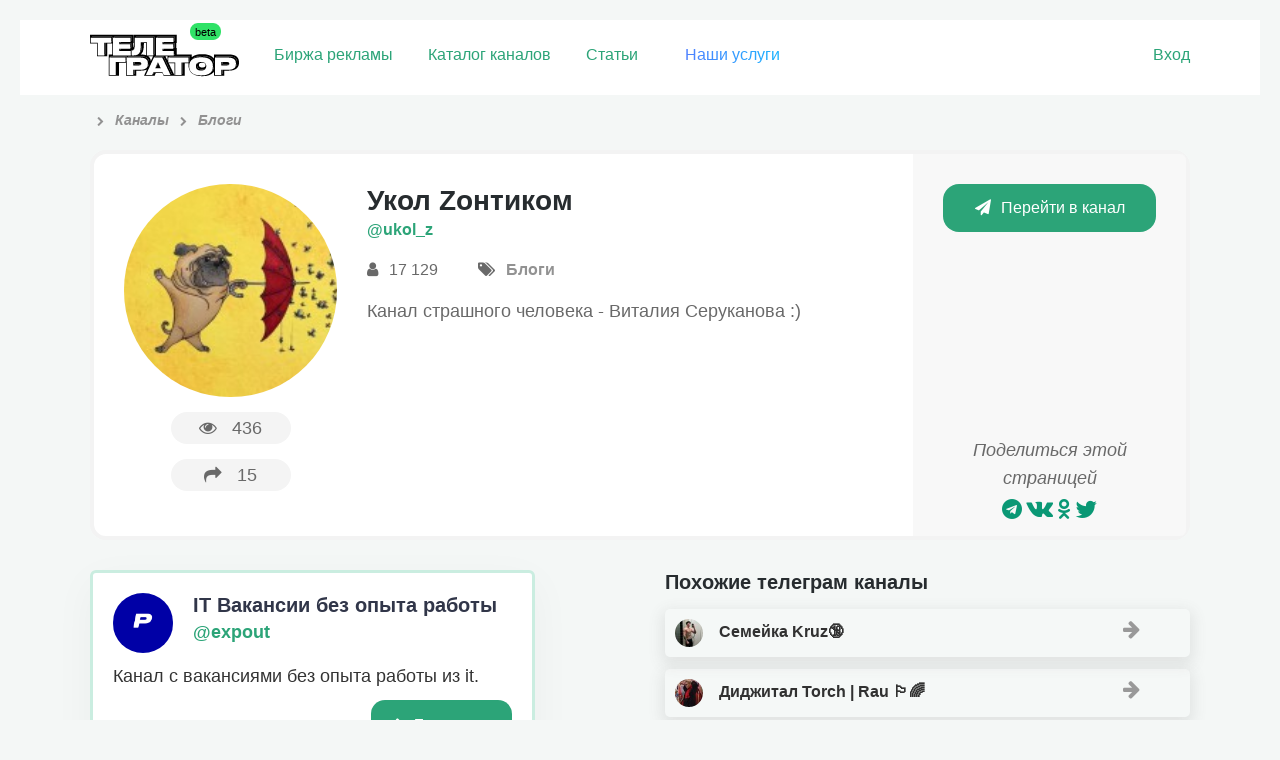

--- FILE ---
content_type: text/html; charset=UTF-8
request_url: https://telegrator.ru/channels/blogi/ukol_z/
body_size: 11214
content:
<!DOCTYPE html>
<html class="html inner_page">
<head>
	<meta http-equiv="Content-type" content="text/html; charset=UTF-8">
	<meta name="viewport" content="width=device-width, initial-scale=1">
	<meta name="format-detection" content="telephone=no" />
		<link rel="icon" href="https://telegrator.ru/wp-content/uploads/2022/10/Rectangle-24.png" type="image/png">
		<title>&quot;Укол Zонтиком&quot; телеграм канал – Ссылка и обзор тг канала  – TELEGRATOR</title>
			<meta name="description" content="Telegram канал &quot;Укол Zонтиком&quot; из категории &quot;Блоги&quot;. Отзывы о рекламе, статистика и официальная ссылка на тг канал Укол Zонтиком. Чтобы подписаться нажмите на кнопку.">
			<meta name='robots' content='max-image-preview:large' />
	<style>img:is([sizes="auto" i], [sizes^="auto," i]) { contain-intrinsic-size: 3000px 1500px }</style>
	<link rel='dns-prefetch' href='//maxcdn.bootstrapcdn.com' />
<link rel='stylesheet' id='wp-block-library-css' href='https://telegrator.ru/wp-includes/css/dist/block-library/style.css?ver=6.7.4' type='text/css' media='all' />
<style id='classic-theme-styles-inline-css' type='text/css'>
/**
 * These rules are needed for backwards compatibility.
 * They should match the button element rules in the base theme.json file.
 */
.wp-block-button__link {
	color: #ffffff;
	background-color: #32373c;
	border-radius: 9999px; /* 100% causes an oval, but any explicit but really high value retains the pill shape. */

	/* This needs a low specificity so it won't override the rules from the button element if defined in theme.json. */
	box-shadow: none;
	text-decoration: none;

	/* The extra 2px are added to size solids the same as the outline versions.*/
	padding: calc(0.667em + 2px) calc(1.333em + 2px);

	font-size: 1.125em;
}

.wp-block-file__button {
	background: #32373c;
	color: #ffffff;
	text-decoration: none;
}

</style>
<style id='global-styles-inline-css' type='text/css'>
:root{--wp--preset--aspect-ratio--square: 1;--wp--preset--aspect-ratio--4-3: 4/3;--wp--preset--aspect-ratio--3-4: 3/4;--wp--preset--aspect-ratio--3-2: 3/2;--wp--preset--aspect-ratio--2-3: 2/3;--wp--preset--aspect-ratio--16-9: 16/9;--wp--preset--aspect-ratio--9-16: 9/16;--wp--preset--color--black: #000000;--wp--preset--color--cyan-bluish-gray: #abb8c3;--wp--preset--color--white: #ffffff;--wp--preset--color--pale-pink: #f78da7;--wp--preset--color--vivid-red: #cf2e2e;--wp--preset--color--luminous-vivid-orange: #ff6900;--wp--preset--color--luminous-vivid-amber: #fcb900;--wp--preset--color--light-green-cyan: #7bdcb5;--wp--preset--color--vivid-green-cyan: #00d084;--wp--preset--color--pale-cyan-blue: #8ed1fc;--wp--preset--color--vivid-cyan-blue: #0693e3;--wp--preset--color--vivid-purple: #9b51e0;--wp--preset--gradient--vivid-cyan-blue-to-vivid-purple: linear-gradient(135deg,rgba(6,147,227,1) 0%,rgb(155,81,224) 100%);--wp--preset--gradient--light-green-cyan-to-vivid-green-cyan: linear-gradient(135deg,rgb(122,220,180) 0%,rgb(0,208,130) 100%);--wp--preset--gradient--luminous-vivid-amber-to-luminous-vivid-orange: linear-gradient(135deg,rgba(252,185,0,1) 0%,rgba(255,105,0,1) 100%);--wp--preset--gradient--luminous-vivid-orange-to-vivid-red: linear-gradient(135deg,rgba(255,105,0,1) 0%,rgb(207,46,46) 100%);--wp--preset--gradient--very-light-gray-to-cyan-bluish-gray: linear-gradient(135deg,rgb(238,238,238) 0%,rgb(169,184,195) 100%);--wp--preset--gradient--cool-to-warm-spectrum: linear-gradient(135deg,rgb(74,234,220) 0%,rgb(151,120,209) 20%,rgb(207,42,186) 40%,rgb(238,44,130) 60%,rgb(251,105,98) 80%,rgb(254,248,76) 100%);--wp--preset--gradient--blush-light-purple: linear-gradient(135deg,rgb(255,206,236) 0%,rgb(152,150,240) 100%);--wp--preset--gradient--blush-bordeaux: linear-gradient(135deg,rgb(254,205,165) 0%,rgb(254,45,45) 50%,rgb(107,0,62) 100%);--wp--preset--gradient--luminous-dusk: linear-gradient(135deg,rgb(255,203,112) 0%,rgb(199,81,192) 50%,rgb(65,88,208) 100%);--wp--preset--gradient--pale-ocean: linear-gradient(135deg,rgb(255,245,203) 0%,rgb(182,227,212) 50%,rgb(51,167,181) 100%);--wp--preset--gradient--electric-grass: linear-gradient(135deg,rgb(202,248,128) 0%,rgb(113,206,126) 100%);--wp--preset--gradient--midnight: linear-gradient(135deg,rgb(2,3,129) 0%,rgb(40,116,252) 100%);--wp--preset--font-size--small: 13px;--wp--preset--font-size--medium: 20px;--wp--preset--font-size--large: 36px;--wp--preset--font-size--x-large: 42px;--wp--preset--spacing--20: 0.44rem;--wp--preset--spacing--30: 0.67rem;--wp--preset--spacing--40: 1rem;--wp--preset--spacing--50: 1.5rem;--wp--preset--spacing--60: 2.25rem;--wp--preset--spacing--70: 3.38rem;--wp--preset--spacing--80: 5.06rem;--wp--preset--shadow--natural: 6px 6px 9px rgba(0, 0, 0, 0.2);--wp--preset--shadow--deep: 12px 12px 50px rgba(0, 0, 0, 0.4);--wp--preset--shadow--sharp: 6px 6px 0px rgba(0, 0, 0, 0.2);--wp--preset--shadow--outlined: 6px 6px 0px -3px rgba(255, 255, 255, 1), 6px 6px rgba(0, 0, 0, 1);--wp--preset--shadow--crisp: 6px 6px 0px rgba(0, 0, 0, 1);}:where(.is-layout-flex){gap: 0.5em;}:where(.is-layout-grid){gap: 0.5em;}body .is-layout-flex{display: flex;}.is-layout-flex{flex-wrap: wrap;align-items: center;}.is-layout-flex > :is(*, div){margin: 0;}body .is-layout-grid{display: grid;}.is-layout-grid > :is(*, div){margin: 0;}:where(.wp-block-columns.is-layout-flex){gap: 2em;}:where(.wp-block-columns.is-layout-grid){gap: 2em;}:where(.wp-block-post-template.is-layout-flex){gap: 1.25em;}:where(.wp-block-post-template.is-layout-grid){gap: 1.25em;}.has-black-color{color: var(--wp--preset--color--black) !important;}.has-cyan-bluish-gray-color{color: var(--wp--preset--color--cyan-bluish-gray) !important;}.has-white-color{color: var(--wp--preset--color--white) !important;}.has-pale-pink-color{color: var(--wp--preset--color--pale-pink) !important;}.has-vivid-red-color{color: var(--wp--preset--color--vivid-red) !important;}.has-luminous-vivid-orange-color{color: var(--wp--preset--color--luminous-vivid-orange) !important;}.has-luminous-vivid-amber-color{color: var(--wp--preset--color--luminous-vivid-amber) !important;}.has-light-green-cyan-color{color: var(--wp--preset--color--light-green-cyan) !important;}.has-vivid-green-cyan-color{color: var(--wp--preset--color--vivid-green-cyan) !important;}.has-pale-cyan-blue-color{color: var(--wp--preset--color--pale-cyan-blue) !important;}.has-vivid-cyan-blue-color{color: var(--wp--preset--color--vivid-cyan-blue) !important;}.has-vivid-purple-color{color: var(--wp--preset--color--vivid-purple) !important;}.has-black-background-color{background-color: var(--wp--preset--color--black) !important;}.has-cyan-bluish-gray-background-color{background-color: var(--wp--preset--color--cyan-bluish-gray) !important;}.has-white-background-color{background-color: var(--wp--preset--color--white) !important;}.has-pale-pink-background-color{background-color: var(--wp--preset--color--pale-pink) !important;}.has-vivid-red-background-color{background-color: var(--wp--preset--color--vivid-red) !important;}.has-luminous-vivid-orange-background-color{background-color: var(--wp--preset--color--luminous-vivid-orange) !important;}.has-luminous-vivid-amber-background-color{background-color: var(--wp--preset--color--luminous-vivid-amber) !important;}.has-light-green-cyan-background-color{background-color: var(--wp--preset--color--light-green-cyan) !important;}.has-vivid-green-cyan-background-color{background-color: var(--wp--preset--color--vivid-green-cyan) !important;}.has-pale-cyan-blue-background-color{background-color: var(--wp--preset--color--pale-cyan-blue) !important;}.has-vivid-cyan-blue-background-color{background-color: var(--wp--preset--color--vivid-cyan-blue) !important;}.has-vivid-purple-background-color{background-color: var(--wp--preset--color--vivid-purple) !important;}.has-black-border-color{border-color: var(--wp--preset--color--black) !important;}.has-cyan-bluish-gray-border-color{border-color: var(--wp--preset--color--cyan-bluish-gray) !important;}.has-white-border-color{border-color: var(--wp--preset--color--white) !important;}.has-pale-pink-border-color{border-color: var(--wp--preset--color--pale-pink) !important;}.has-vivid-red-border-color{border-color: var(--wp--preset--color--vivid-red) !important;}.has-luminous-vivid-orange-border-color{border-color: var(--wp--preset--color--luminous-vivid-orange) !important;}.has-luminous-vivid-amber-border-color{border-color: var(--wp--preset--color--luminous-vivid-amber) !important;}.has-light-green-cyan-border-color{border-color: var(--wp--preset--color--light-green-cyan) !important;}.has-vivid-green-cyan-border-color{border-color: var(--wp--preset--color--vivid-green-cyan) !important;}.has-pale-cyan-blue-border-color{border-color: var(--wp--preset--color--pale-cyan-blue) !important;}.has-vivid-cyan-blue-border-color{border-color: var(--wp--preset--color--vivid-cyan-blue) !important;}.has-vivid-purple-border-color{border-color: var(--wp--preset--color--vivid-purple) !important;}.has-vivid-cyan-blue-to-vivid-purple-gradient-background{background: var(--wp--preset--gradient--vivid-cyan-blue-to-vivid-purple) !important;}.has-light-green-cyan-to-vivid-green-cyan-gradient-background{background: var(--wp--preset--gradient--light-green-cyan-to-vivid-green-cyan) !important;}.has-luminous-vivid-amber-to-luminous-vivid-orange-gradient-background{background: var(--wp--preset--gradient--luminous-vivid-amber-to-luminous-vivid-orange) !important;}.has-luminous-vivid-orange-to-vivid-red-gradient-background{background: var(--wp--preset--gradient--luminous-vivid-orange-to-vivid-red) !important;}.has-very-light-gray-to-cyan-bluish-gray-gradient-background{background: var(--wp--preset--gradient--very-light-gray-to-cyan-bluish-gray) !important;}.has-cool-to-warm-spectrum-gradient-background{background: var(--wp--preset--gradient--cool-to-warm-spectrum) !important;}.has-blush-light-purple-gradient-background{background: var(--wp--preset--gradient--blush-light-purple) !important;}.has-blush-bordeaux-gradient-background{background: var(--wp--preset--gradient--blush-bordeaux) !important;}.has-luminous-dusk-gradient-background{background: var(--wp--preset--gradient--luminous-dusk) !important;}.has-pale-ocean-gradient-background{background: var(--wp--preset--gradient--pale-ocean) !important;}.has-electric-grass-gradient-background{background: var(--wp--preset--gradient--electric-grass) !important;}.has-midnight-gradient-background{background: var(--wp--preset--gradient--midnight) !important;}.has-small-font-size{font-size: var(--wp--preset--font-size--small) !important;}.has-medium-font-size{font-size: var(--wp--preset--font-size--medium) !important;}.has-large-font-size{font-size: var(--wp--preset--font-size--large) !important;}.has-x-large-font-size{font-size: var(--wp--preset--font-size--x-large) !important;}
:where(.wp-block-post-template.is-layout-flex){gap: 1.25em;}:where(.wp-block-post-template.is-layout-grid){gap: 1.25em;}
:where(.wp-block-columns.is-layout-flex){gap: 2em;}:where(.wp-block-columns.is-layout-grid){gap: 2em;}
:root :where(.wp-block-pullquote){font-size: 1.5em;line-height: 1.6;}
</style>
<link rel='stylesheet' id='contact-form-7-css' href='https://telegrator.ru/wp-content/plugins/contact-form-7/includes/css/styles.css?ver=6.1.3' type='text/css' media='all' />
<style id='contact-form-7-inline-css' type='text/css'>
.wpcf7 .wpcf7-recaptcha iframe {margin-bottom: 0;}.wpcf7 .wpcf7-recaptcha[data-align="center"] > div {margin: 0 auto;}.wpcf7 .wpcf7-recaptcha[data-align="right"] > div {margin: 0 0 0 auto;}
</style>
<link rel='stylesheet' id='toc-screen-css' href='https://telegrator.ru/wp-content/plugins/table-of-contents-plus/screen.min.css?ver=2411.1' type='text/css' media='all' />
<style id='toc-screen-inline-css' type='text/css'>
div#toc_container {background: #f6f7f6;border: 1px solid #ffffff;}div#toc_container ul li {font-size: 100%;}
</style>
<link rel='stylesheet' id='theme-style-css' href='https://telegrator.ru/wp-content/themes/telega/style.css?ver=1762832915' type='text/css' media='all' />
<style id='theme-style-inline-css' type='text/css'>
#tab_members:checked ~ #content-tab-members, #tab_posts:checked ~ #content-tab-posts, #tab_views:checked ~ #content-tab-views, #tab_coverage:checked ~ #content-tab-coverage, #tab_err:checked ~ #content-tab-err {display: block}
</style>
<link rel='stylesheet' id='fontawesome-css' href='https://maxcdn.bootstrapcdn.com/font-awesome/4.7.0/css/font-awesome.min.css' type='text/css' media='all' />
<link rel='stylesheet' id='wpdreams-asp-basic-css' href='https://telegrator.ru/wp-content/plugins/ajax-search-pro/css/style.basic.css?ver=5FXpHx' type='text/css' media='all' />
<link rel='stylesheet' id='wpdreams-asp-chosen-css' href='https://telegrator.ru/wp-content/plugins/ajax-search-pro/css/chosen/chosen.css?ver=5FXpHx' type='text/css' media='all' />
<link rel='stylesheet' id='wpdreams-ajaxsearchpro-instances-css' href='https://telegrator.ru/wp-content/uploads/asp_upload/style.instances.css?ver=5FXpHx' type='text/css' media='all' />
<script type="text/javascript" src="https://telegrator.ru/wp-includes/js/jquery/jquery.js?ver=3.7.1" id="jquery-core-js"></script>
<script type="text/javascript" src="https://telegrator.ru/wp-includes/js/jquery/jquery-migrate.js?ver=3.4.1" id="jquery-migrate-js"></script>
<script type="text/javascript" src="https://telegrator.ru/wp-content/themes/telega/js/plugins.js?ver=1561760913" id="theme-plugins-js"></script>
<script type="text/javascript" id="theme-scripts-js-extra">
/* <![CDATA[ */
var update_visits = {"url":"https:\/\/telegrator.ru\/wp-admin\/admin-ajax.php"};
var get_chart = {"url":"https:\/\/telegrator.ru\/wp-admin\/admin-ajax.php"};
var get_channels_compare_list = {"url":"https:\/\/telegrator.ru\/wp-admin\/admin-ajax.php"};
/* ]]> */
</script>
<script type="text/javascript" src="https://telegrator.ru/wp-content/themes/telega/js/scripts.js?ver=1739098488" id="theme-scripts-js"></script>
<script type="text/javascript" src="https://telegrator.ru/wp-content/themes/telega/js/scripts-user.js?ver=1671809578" id="scripts-user-js"></script>
<link rel="https://api.w.org/" href="https://telegrator.ru/wp-json/" /><link rel="canonical" href="https://telegrator.ru/channels/blogi/ukol_z/" />
<!-- Markup (JSON-LD) structured in schema.org ver.4.8.1 START -->
<script type="application/ld+json">
{
    "@context": "https://schema.org",
    "@type": "BreadcrumbList",
    "itemListElement": [
        {
            "@type": "ListItem",
            "position": 1,
            "item": {
                "@id": "https://telegrator.ru",
                "name": "Телегратор"
            }
        },
        {
            "@type": "ListItem",
            "position": 2,
            "item": {
                "@id": "https://telegrator.ru/channels/",
                "name": "Каналы"
            }
        },
        {
            "@type": "ListItem",
            "position": 3,
            "item": {
                "@id": "https://telegrator.ru/channels/blogi/",
                "name": "Блоги"
            }
        },
        {
            "@type": "ListItem",
            "position": 4,
            "item": {
                "@id": "https://telegrator.ru/channels/blogi/ukol_z/",
                "name": "Укол Zонтиком"
            }
        }
    ]
}
</script>
<!-- Markup (JSON-LD) structured in schema.org END -->
                <link href='//fonts.googleapis.com/css?family=Open+Sans:300|Open+Sans:400|Open+Sans:700' rel='stylesheet' type='text/css'>
                                <link href='//fonts.googleapis.com/css?family=Lato:300|Lato:400|Lato:700' rel='stylesheet' type='text/css'>
                            <style type="text/css">
                <!--
                @font-face {
                    font-family: 'asppsicons2';
                    src: url('https://telegrator.ru/wp-content/plugins/ajax-search-pro/css/fonts/icons/icons2.eot');
                    src: url('https://telegrator.ru/wp-content/plugins/ajax-search-pro/css/fonts/icons/icons2.eot?#iefix') format('embedded-opentype'),
                    url('https://telegrator.ru/wp-content/plugins/ajax-search-pro/css/fonts/icons/icons2.woff2') format('woff2'),
                    url('https://telegrator.ru/wp-content/plugins/ajax-search-pro/css/fonts/icons/icons2.woff') format('woff'),
                    url('https://telegrator.ru/wp-content/plugins/ajax-search-pro/css/fonts/icons/icons2.ttf') format('truetype'),
                    url('https://telegrator.ru/wp-content/plugins/ajax-search-pro/css/fonts/icons/icons2.svg#icons') format('svg');
                    font-weight: normal;
                    font-style: normal;
                }
                .asp_m{height: 0;}                -->
            </style>
                        <script type="text/javascript">
                if ( typeof _ASP !== "undefined" && _ASP !== null && typeof _ASP.initialize !== "undefined" )
                    _ASP.initialize();
            </script>
            		<style type="text/css" id="wp-custom-css">
			#toc_container {
    background: #f9f9f9;
    /* border: 1px solid #aaa; */
    padding: 15px 48px;
    margin-bottom: 1em;
    /* width: 106%; */
        display: block;
    font-size: 95%;
    margin: 0px -25px 26px -25px;
    /* margin-right: -24px; */
}




.select-prod {
  
    padding: 0px 17px !important;
    border-radius: 67px;
    line-height: 34px;
    display: -webkit-inline-box;
    color: #ff9b00;
}
.select-prod:hover {
    transition: 0.3s;
    color: #ffffff !important;
    background: #4eb58f;
    transform: translate3d(0px, -2px, 0px);
    box-shadow: 0 6px 15px 1px rgba(80, 80, 80, 0.18) !important;
	}

.ya-share2__container_size_m .ya-share2__counter {
    font-size: 18px;
    line-height: 24px;
    padding: 0 8px;
    color: #0a9875;
}

.ya-share2 .ya-share2__icon {
    color: #0a9875;
}


.shared
{    
    display: flex;
    justify-content: space-between;
    background: #daefed;
    padding: 20px 80px 10px;
    color: #53a792;
    font-weight: 900;
    font-size: 18px;
}		</style>
			<link rel="manifest" href="/manifest.json">
	<!-- Yandex.Metrika counter --> <script type="text/javascript" > (function(m,e,t,r,i,k,a){m[i]=m[i]||function(){(m[i].a=m[i].a||[]).push(arguments)}; m[i].l=1*new Date();k=e.createElement(t),a=e.getElementsByTagName(t)[0],k.async=1,k.src=r,a.parentNode.insertBefore(k,a)}) (window, document, "script", "https://mc.yandex.ru/metrika/tag.js", "ym"); ym(48149771, "init", { clickmap:true, trackLinks:true, accurateTrackBounce:true, webvisor:true }); </script> <noscript><div><img src="https://mc.yandex.ru/watch/48149771" style="position:absolute; left:-9999px;" alt="" /></div></noscript> <!-- /Yandex.Metrika counter -->
	<meta name="yandex-verification" content="c03f0d36ef370db6" />
<meta name="google-site-verification" content="DFaFglvyjcDAeAMLu4mRFn0lHkhtKwvnZL4pe4C43H8" />
	<!-- Yandex.RTB -->
<script>window.yaContextCb=window.yaContextCb||[]</script>
<script src="https://yandex.ru/ads/system/context.js" async></script>
</head>
<body class="channel-template-default single single-channel postid-1335">
	<header>
		<div class="header_top">
			<div class="row_mobile row">
				<div class="pull_left header_logo">
					<a class="logo" href="/" data-wpel-link="internal"><img src="https://telegrator.ru/wp-content/uploads/2022/12/Group-51.svg" alt="logo"></a>
				</div>
				<div class="pull_left header_nav">
					<nav class="main">
						<ul id="menu-verhnee-menyu" class=""><li id="menu-item-36372" class="gomodal menu-item menu-item-type-custom menu-item-object-custom menu-item-36372"><a href="/channels-stock/" data-wpel-link="internal">Биржа рекламы</a></li>
<li id="menu-item-31" class="menu-item menu-item-type-post_type_archive menu-item-object-channel menu-item-31"><a href="https://telegrator.ru/channels/" data-wpel-link="internal">Каталог каналов</a></li>
<li id="menu-item-302" class="menu-item menu-item-type-post_type_archive menu-item-object-article menu-item-302"><a href="https://telegrator.ru/articles/" data-wpel-link="internal">Статьи</a></li>
<li id="menu-item-1099" class="raketa menu-item menu-item-type-post_type menu-item-object-page menu-item-1099"><a href="https://telegrator.ru/uslugi/" data-wpel-link="internal">Наши услуги</a></li>
</ul>					</nav>
				</div>

								<div class="pull_right header_user">
											<span class="header_user_links">
							<a href="#" class=" open_login_form">Вход</a>
						</span>
									</div>
			</div>
		</div>
				
	
	</header>
<section class="content channel_content pt_10">
	<div class="row">

					
				
				<div class="breadcrumbs" itemscope itemtype="http://schema.org/BreadcrumbList"><span itemprop="itemListElement" itemscope itemtype="http://schema.org/ListItem"><a href="https://telegrator.ru" itemprop="item" data-wpel-link="internal"><span itemprop="name"></span></a></span><span class="kb_sep"> <i class="fa fa-chevron-right" aria-hidden="true"></i> </span>
<span itemprop="itemListElement" itemscope itemtype="http://schema.org/ListItem"><a href="https://telegrator.ru/channels/" itemprop="item" data-wpel-link="internal"><span itemprop="name">Каналы</span></a></span><span class="kb_sep"> <i class="fa fa-chevron-right" aria-hidden="true"></i> </span>
<span itemprop="itemListElement" itemscope itemtype="http://schema.org/ListItem"><a href="https://telegrator.ru/channels/blogi/" itemprop="item" data-wpel-link="internal"><span itemprop="name">Блоги</span></a></span></div> 

				<div class="row channel_main  mb_30">
					<div class="span3 span4_t span12_sm channel_main_left center">
						<img src="https://telegrator.ru/wp-content/uploads/2018/11/chat_avatar-6.jpg" alt="" width="150" height="150" loading="lazy" decoding="async" class="aligncenter" srcset="https://telegrator.ru/wp-content/cache/thumb/69/3424363156fc669_150x0.jpg">						<p class="channel_counters">
							<span>
								<span class="popup_on_hover right_center left_arr"><i class="fa fa-eye" aria-hidden="true"></i>436<small>Просмотры</small></span>
							</span>
							<span>
																<span class="popup_on_hover right_center left_arr"><i class="fa fa-share" aria-hidden="true"></i><span class="channel_visits">15</span><small>Переходы</small></span>
							</span>
						</p>
					</div>
					<div class="span6 span8_t span12_sm channel_main_center">
						<h1>Укол Zонтиком</h1>
						<p class="channel_username"><a href="https://t.me/ukol_z" rel="nofollow external noopener noreferrer" target="_blank" data-wpel-link="external">@ukol_z</a></p>
												<p class="channel_adds">
							<span class="popup_on_hover center_top bott_arr"><i class="fa fa-user" aria-hidden="true"></i> 17 129<small>Подписчики</small></span>
							<span class="popup_on_hover center_top bott_arr"><i class="fa fa-tags" aria-hidden="true"></i> <a href="https://telegrator.ru/channels/blogi/" data-wpel-link="internal">Блоги</a><small>Категория</small></span>
						</p>
						<p><p>Канал страшного человека - Виталия Серуканова :)</p>
</p>
					</div>
					<div class="span3 span12_t channel_main_right center">
						<p>
							<a href="https://t.me/ukol_z" class="button channel__button" data-channel-id="1335" rel="nofollow external noopener noreferrer" target="_blank" data-wpel-link="external"><i class="fa fa-paper-plane" aria-hidden="true"></i>Перейти в канал</a>
						</p>
												<div class="channel_share">
							<p>Поделиться этой страницей</p>
							<script src="//yastatic.net/es5-shims/0.0.2/es5-shims.min.js"></script>
							<script src="//yastatic.net/share2/share.js"></script>
							<div class="ya-share2" data-services="telegram,vkontakte,facebook,odnoklassniki,gplus,twitter"></div>
						</div>
					</div>
				</div>
								<div class="row">
					<div class="span6 span12_t">	<div class="ads-channels">
							<div class="ads-channel ">
						<div class="ads-head">
							<div class="ads-img">
								<img src="https://telegrator.ru/wp-content/uploads/2022/03/Resurs-15holder.png" alt="">
							</div>
							<div style="line-height:30px;">
								<h3>IT Вакансии без опыта работы</h3>
																	<p><a href="https://t.me/+Tudo33mX0PllODMy" data-wpel-link="external" rel="nofollow external noopener noreferrer">@expout</a></p>
															</div>
							
						</div>
						<div class="ads-description">Канал с вакансиями без опыта работы из it. </div> 
														<div class="ads-subscribe">
									<a href="https://t.me/+Tudo33mX0PllODMy" class="ads__button  button"><i
											class="fa fa-solid fa-arrow-right" aria-hidden="true"></i>Посмотреть</a>
								</div>
												</div>
									<div class="ads-channel ">
						<div class="ads-head">
							<div class="ads-img">
								<img src="https://telegrator.ru/wp-content/uploads/2019/04/photo_2019-04-17_11-05-43.jpg" alt="">
							</div>
							<div style="line-height:30px;">
								<h3>100 000 Шопоголиков</h3>
																	<p><a href="https://t.me/+18V1BrVFQ7AyNGJi" data-wpel-link="external" rel="nofollow external noopener noreferrer">@LOWCS</a></p>
															</div>
							
						</div>
						<div class="ads-description">Читают этот канал. </div> 
														<div class="ads-subscribe">
									<a href="https://t.me/+18V1BrVFQ7AyNGJi" class="ads__button  button"><i
											class="fa fa-solid fa-arrow-right" aria-hidden="true"></i>Посмотреть</a>
								</div>
												</div>
									<div class="ads-channel ">
						<div class="ads-head">
							<div class="ads-img">
								<img src="https://telegrator.ru/wp-content/uploads/2023/02/2023-02-14-11.36.02.jpg" alt="">
							</div>
							<div style="line-height:30px;">
								<h3>Добрые новости – Makes Your Day</h3>
																	<p><a href="https://t.me/+HwgoMYXV3QZlODhi" data-wpel-link="external" rel="nofollow external noopener noreferrer">@makes_your_day_news</a></p>
															</div>
							
						</div>
						<div class="ads-description">Первый телеграм канал с добрыми новостями. Что бы вы не полетели кукухой.</div> 
														<div class="ads-subscribe">
									<a href="https://t.me/+HwgoMYXV3QZlODhi" class="ads__button  button"><i
											class="fa fa-solid fa-arrow-right" aria-hidden="true"></i>Посмотреть</a>
								</div>
												</div>
									<div class="ads-channel ">
						<div class="ads-head">
							<div class="ads-img">
								<img src="https://telegrator.ru/wp-content/uploads/2023/10/Group-157.png" alt="">
							</div>
							<div style="line-height:30px;">
								<h3>айтишка.</h3>
																	<p><a href="https://t.me/+ZRa4lnpmFHM3NzY0" data-wpel-link="external" rel="nofollow external noopener noreferrer">@love_it_hate</a></p>
															</div>
							
						</div>
						<div class="ads-description">Про нейросети. Простым языком.</div> 
														<div class="ads-subscribe">
									<a href="https://t.me/+ZRa4lnpmFHM3NzY0" class="ads__button  button"><i
											class="fa fa-solid fa-arrow-right" aria-hidden="true"></i>Посмотреть</a>
								</div>
												</div>
									<div class="ads-channel ">
						<div class="ads-head">
							<div class="ads-img">
								<img src="https://telegrator.ru/wp-content/uploads/2024/11/2024-11-06-16.07.35.jpg" alt="">
							</div>
							<div style="line-height:30px;">
								<h3>ИнстаМеста России 🎒 Тур блог </h3>
																	<p><a href="https://t.me/+rii4t9cNTdc3ZmRi" data-wpel-link="external" rel="nofollow external noopener noreferrer">@efimova_travel</a></p>
															</div>
							
						</div>
						<div class="ads-description">Про лучшие неизвестные места в России. Авторский трэвел блог.</div> 
														<div class="ads-subscribe">
									<a href="https://t.me/+rii4t9cNTdc3ZmRi" class="ads__button  button"><i
											class="fa fa-solid fa-arrow-right" aria-hidden="true"></i>Посмотреть</a>
								</div>
												</div>
									<div class="ads-channel ">
						<div class="ads-head">
							<div class="ads-img">
								<img src="https://telegrator.ru/wp-content/uploads/2025/04/0.png" alt="">
							</div>
							<div style="line-height:30px;">
								<h3>STARS Бесплатно</h3>
																	<p><a href="https://t.me/starsobot_bot" data-wpel-link="external" rel="nofollow external noopener noreferrer">@starsobot </a></p>
															</div>
							
						</div>
						<div class="ads-description">Бот с самыми дешевыми Telegram stars. Дешевле рынка. Покупка с карт. </div> 
														<div class="ads-subscribe">
									<a href="https://t.me/starsobot_bot" class="ads__button  button"><i
											class="fa fa-solid fa-arrow-right" aria-hidden="true"></i>Посмотреть</a>
								</div>
												</div>
					</div>
</div>
					<div class="span6 span12_t"><div class="single-channels-related">
	<h2>Похожие телеграм каналы</h2>
			<div class="related-channels">
							
				<div class="related-channel-item">
					<a href="https://telegrator.ru/channels/blogi/semeykakruz/" data-wpel-link="internal">
						<img src="https://telegrator.ru/wp-content/uploads/2021/03/chat_avatar-99.jpg" alt="" width="40" height="40" loading="lazy" decoding="async" class="aligncenter" srcset="https://telegrator.ru/wp-content/cache/thumb/4c/ae11dfeb348fe4c_40x0.jpg">						Семейка Kruz🔞						<i class="fa fa-arrow-right"></i>
					</a>

				</div>
							
				<div class="related-channel-item">
					<a href="https://telegrator.ru/channels/blogi/rausays/" data-wpel-link="internal">
						<img src="https://telegrator.ru/wp-content/uploads/2020/03/chat_avatar-63.jpg" alt="" width="40" height="40" loading="lazy" decoding="async" class="aligncenter" srcset="https://telegrator.ru/wp-content/cache/thumb/c7/77a546fd90648c7_40x0.jpg">						Диджитал Torch | Rau 🏳️‍🌈						<i class="fa fa-arrow-right"></i>
					</a>

				</div>
							
				<div class="related-channel-item">
					<a href="https://telegrator.ru/channels/blogi/svoyopyt/" data-wpel-link="internal">
						<img src="https://telegrator.ru/wp-content/uploads/2019/01/chat_avatar-170.jpg" alt="" width="40" height="40" loading="lazy" decoding="async" class="aligncenter" srcset="https://telegrator.ru/wp-content/cache/thumb/42/c97d3b6eca87442_40x0.jpg">						На собственном опыте						<i class="fa fa-arrow-right"></i>
					</a>

				</div>
							
				<div class="related-channel-item">
					<a href="https://telegrator.ru/channels/blogi/worldneww/" data-wpel-link="internal">
						<img src="https://telegrator.ru/wp-content/uploads/2019/11/chat_avatar-267.jpg" alt="" width="40" height="40" loading="lazy" decoding="async" class="aligncenter" srcset="https://telegrator.ru/wp-content/cache/thumb/44/af65feeedaef244_40x0.jpg">						Мировые новости						<i class="fa fa-arrow-right"></i>
					</a>

				</div>
			
					</div>
		</div>

</div>
				</div>

				<div class="row channel_extra">
					<div class="span5 span12_t channel_advertising">
						<h2>Реклама на канале</h2>
													<div class="no_advertising br_6">
								<i class="fa fa-frown-o" aria-hidden="true"></i> Не продается
							</div>
												<div class="channel_facts">
							<p>На телеграторе с <span class="green">08.11.2018</span></p>
						</div>
					</div>
					<div class="span7 span12_t channel_statistics">
						<h2>Общая статистика </h2>
						<div class="statistics_blocks box_shadow_2p br_6 row">
							<!--<a href="#" class="get_chart span3 span6_t" data-post-id="" data-metric="members" data-period="today">
								<span>
																	</span>
								<small>Кол-во подписчиков</small>
							</a>-->
							<a href="#" class="get_chart span3 span6_t" data-post-id="1335" data-metric="posts" data-period="week">
								<span>

									0								</span>
								<small>В среднем публикаций в сутки</small>
							</a>
							<a href="#" class="get_chart span3 span6_t" data-post-id="1335" data-metric="views" data-period="week">
								<span>
									0								</span>
								<small>Просмотров на публикацию</small>
							</a>


							<!--<a href="#" class="get_chart span3 span6_t" data-post-id="" data-metric="coverage" data-period="week">
								<span>
																	</span>
								<small>Просмотров на все посты</small>
							</a>-->
							<a href="#" class="get_chart span3 span6_t" data-post-id="1335" data-metric="err" data-period="week">
								<span>
									0%

								</span>
								<small>Вовлеченности аудитории</small>
							</a>
																						<div class="span3 span6_t">
									<span>
										2737									</span>
									<small>Возраст канала, дней</small>
								</div>
													</div>

						<div class="row channel_stat_tabs hidden_m mt_30">
														<!--
							<div class="tabs">
																	<input id="tab_members" type="radio" name="tabs" checked>
									<label for="tab_members" title="Подписчики">Подписчики</label>
																	<input id="tab_posts" type="radio" name="tabs">
									<label for="tab_posts" title="Публикации">Публикации</label>
																	<input id="tab_views" type="radio" name="tabs">
									<label for="tab_views" title="Просмотры">Просмотры</label>
																	<input id="tab_coverage" type="radio" name="tabs">
									<label for="tab_coverage" title="Охват">Охват</label>
																	<input id="tab_err" type="radio" name="tabs">
									<label for="tab_err" title="ERR">ERR</label>
																*/
									<div class="tab_content" id="content-tab-members"></div>
								*/
									<div class="tab_content" id="content-tab-posts"></div>
								*/
									<div class="tab_content" id="content-tab-views"></div>
								*/
									<div class="tab_content" id="content-tab-coverage"></div>
								*/
									<div class="tab_content" id="content-tab-err"></div>
															</div>
                          -->
						</div>

					</div>
				</div>

					
	</div>
</section>

	<footer>
		<div class="row footer_top">
			<div class="footer__contacts">
			<div class="span6 span12_sm"> По вопросам сотрудничества - <a href="https://t.me/ga_rant" rel="nofollow external noopener noreferrer" target="_blank" data-wpel-link="external">t.me/Ga_Rant</a> </div>
			<div class="span6 span12_sm">По всем остальным вопросам - <a href="mailto:ads@telegrator.ru" rel="nofollow" target="_blank">ads@telegrator.ru</a>
			<div>Настоящий ресурс может содержать материалы 18+</div>
			</div>	
				</div>
				
				
			
			</div>
			</div>
			
		</div>
		<div class="row footer_bottom">
			
			
		
			<nav class="footer">
					
				<div class="footer__submenu">
					<ul>
						<li><a href="/jobs" data-wpel-link="internal">Вакансии</a></li>
						<li><a href="/about" data-wpel-link="internal">О проекте</a></li>
					</ul>
				</div>	
				<ul id="menu-verhnee-menyu-1" class=""><li class="gomodal menu-item menu-item-type-custom menu-item-object-custom menu-item-36372"><a href="/channels-stock/" data-wpel-link="internal">Биржа рекламы</a></li>
<li class="menu-item menu-item-type-post_type_archive menu-item-object-channel menu-item-31"><a href="https://telegrator.ru/channels/" data-wpel-link="internal">Каталог каналов</a></li>
<li class="menu-item menu-item-type-post_type_archive menu-item-object-article menu-item-302"><a href="https://telegrator.ru/articles/" data-wpel-link="internal">Статьи</a></li>
<li class="raketa menu-item menu-item-type-post_type menu-item-object-page menu-item-1099"><a href="https://telegrator.ru/uslugi/" data-wpel-link="internal">Наши услуги</a></li>
</ul>				
			</nav>
			<div class="footer__copyright  ">© 2016 - 2026 Telegrator.ru – All Rights Reserved</div>
		</div>
	</footer>
	
	<ul id="menu-verhnee-menyu-2" class="mobile_nav "><li class="mobile_nav_user"><a href="#" class="open_login_form">Вход/Регистрация</a></li><li class="gomodal menu-item menu-item-type-custom menu-item-object-custom menu-item-36372"><a href="/channels-stock/" data-wpel-link="internal">Биржа рекламы</a></li>
<li class="menu-item menu-item-type-post_type_archive menu-item-object-channel menu-item-31"><a href="https://telegrator.ru/channels/" data-wpel-link="internal">Каталог каналов</a></li>
<li class="menu-item menu-item-type-post_type_archive menu-item-object-article menu-item-302"><a href="https://telegrator.ru/articles/" data-wpel-link="internal">Статьи</a></li>
<li class="raketa menu-item menu-item-type-post_type menu-item-object-page menu-item-1099"><a href="https://telegrator.ru/uslugi/" data-wpel-link="internal">Наши услуги</a></li>
</ul>		<div class="modal fade" id="modal-chart" aria-hidden="true" style="display: none;">
		<div class="modal-dialog">
			<button type="button" class="close" data-dismiss="modal"></button>
			<div class="modal-content"></div>
		</div>
	</div>
				<div class="modal fade" id="modal-login" aria-hidden="true" style="display: none;">
				<div class="modal-dialog">
					<button type="button" class="close" data-dismiss="modal"></button>
					<div class="modal-login-side">Авторизация</div>
					<div class="modal-content">
							<div class="form_login_wrap">
		<div class="form_login"></div>
		<script async src="https://telegram.org/js/telegram-widget.js?19" data-telegram-login="tgratorbot" data-size="large" data-onauth="onTelegramAuth(user)" data-request-access="write"></script>
		<div class="responce_wrap"></div>
	</div>
						</div>
				</div>
			</div>
		            <div class='asp_hidden_data' id="asp_hidden_data" style="display: none !important;">
                <svg style="position:absolute" height="0" width="0">
                    <filter id="aspblur">
                        <feGaussianBlur in="SourceGraphic" stdDeviation="4"/>
                    </filter>
                </svg>
                <svg style="position:absolute" height="0" width="0">
                    <filter id="no_aspblur"></filter>
                </svg>
            </div>
        <style id='core-block-supports-inline-css' type='text/css'>
/**
 * Core styles: block-supports
 */

</style>
<script type="text/javascript" src="https://telegrator.ru/wp-includes/js/dist/hooks.js?ver=5b4ec27a7b82f601224a" id="wp-hooks-js"></script>
<script type="text/javascript" src="https://telegrator.ru/wp-includes/js/dist/i18n.js?ver=2aff907006e2aa00e26e" id="wp-i18n-js"></script>
<script type="text/javascript" id="wp-i18n-js-after">
/* <![CDATA[ */
wp.i18n.setLocaleData( { 'text direction\u0004ltr': [ 'ltr' ] } );
/* ]]> */
</script>
<script type="text/javascript" src="https://telegrator.ru/wp-content/plugins/contact-form-7/includes/swv/js/index.js?ver=6.1.3" id="swv-js"></script>
<script type="text/javascript" id="contact-form-7-js-translations">
/* <![CDATA[ */
( function( domain, translations ) {
	var localeData = translations.locale_data[ domain ] || translations.locale_data.messages;
	localeData[""].domain = domain;
	wp.i18n.setLocaleData( localeData, domain );
} )( "contact-form-7", {"translation-revision-date":"2025-09-30 08:46:06+0000","generator":"GlotPress\/4.0.3","domain":"messages","locale_data":{"messages":{"":{"domain":"messages","plural-forms":"nplurals=3; plural=(n % 10 == 1 && n % 100 != 11) ? 0 : ((n % 10 >= 2 && n % 10 <= 4 && (n % 100 < 12 || n % 100 > 14)) ? 1 : 2);","lang":"ru"},"This contact form is placed in the wrong place.":["\u042d\u0442\u0430 \u043a\u043e\u043d\u0442\u0430\u043a\u0442\u043d\u0430\u044f \u0444\u043e\u0440\u043c\u0430 \u0440\u0430\u0437\u043c\u0435\u0449\u0435\u043d\u0430 \u0432 \u043d\u0435\u043f\u0440\u0430\u0432\u0438\u043b\u044c\u043d\u043e\u043c \u043c\u0435\u0441\u0442\u0435."],"Error:":["\u041e\u0448\u0438\u0431\u043a\u0430:"]}},"comment":{"reference":"includes\/js\/index.js"}} );
/* ]]> */
</script>
<script type="text/javascript" id="contact-form-7-js-before">
/* <![CDATA[ */
var wpcf7 = {
    "api": {
        "root": "https:\/\/telegrator.ru\/wp-json\/",
        "namespace": "contact-form-7\/v1"
    }
};
/* ]]> */
</script>
<script type="text/javascript" src="https://telegrator.ru/wp-content/plugins/contact-form-7/includes/js/index.js?ver=6.1.3" id="contact-form-7-js"></script>
<script type="text/javascript" id="toc-front-js-extra">
/* <![CDATA[ */
var tocplus = {"smooth_scroll":"1","visibility_show":"\u041f\u043e\u043a\u0430\u0437\u0430\u0442\u044c","visibility_hide":"\u0421\u043f\u0440\u044f\u0442\u0430\u0442\u044c","visibility_hide_by_default":"1","width":"Auto"};
/* ]]> */
</script>
<script type="text/javascript" src="https://telegrator.ru/wp-content/plugins/table-of-contents-plus/front.min.js?ver=2411.1" id="toc-front-js"></script>
<script type="text/javascript" src="https://telegrator.ru/wp-content/plugins/ajax-search-pro/js/nomin/photostack.js?ver=5FXpHx" id="wd-asp-photostack-js"></script>
<script type="text/javascript" src="https://telegrator.ru/wp-content/plugins/ajax-search-pro/js/min/chosen.jquery.min.js?ver=5FXpHx" id="wd-asp-chosen-js"></script>
<script type="text/javascript" id="wd-asp-ajaxsearchpro-js-extra">
/* <![CDATA[ */
var ASP = {"ajaxurl":"https:\/\/telegrator.ru\/wp-admin\/admin-ajax.php","backend_ajaxurl":"https:\/\/telegrator.ru\/wp-admin\/admin-ajax.php","js_scope":"jQuery","asp_url":"https:\/\/telegrator.ru\/wp-content\/plugins\/ajax-search-pro\/","upload_url":"https:\/\/telegrator.ru\/wp-content\/uploads\/asp_upload\/","detect_ajax":"0","media_query":"5FXpHx","version":"4991","scrollbar":"1","css_loaded":"1","js_retain_popstate":"0","fix_duplicates":"1"};
/* ]]> */
</script>
<script type="text/javascript" src="https://telegrator.ru/wp-content/plugins/ajax-search-pro/js/min/jquery.ajaxsearchpro-noui-isotope.min.js?ver=5FXpHx" id="wd-asp-ajaxsearchpro-js"></script>
<script type="text/javascript" src="https://telegrator.ru/wp-includes/js/jquery/ui/core.js?ver=1.13.3" id="jquery-ui-core-js"></script>
<script type="text/javascript" src="https://telegrator.ru/wp-includes/js/jquery/ui/datepicker.js?ver=1.13.3" id="jquery-ui-datepicker-js"></script>
<script type="text/javascript" id="jquery-ui-datepicker-js-after">
/* <![CDATA[ */
jQuery(function(jQuery){jQuery.datepicker.setDefaults({"closeText":"\u0417\u0430\u043a\u0440\u044b\u0442\u044c","currentText":"\u0421\u0435\u0433\u043e\u0434\u043d\u044f","monthNames":["\u042f\u043d\u0432\u0430\u0440\u044c","\u0424\u0435\u0432\u0440\u0430\u043b\u044c","\u041c\u0430\u0440\u0442","\u0410\u043f\u0440\u0435\u043b\u044c","\u041c\u0430\u0439","\u0418\u044e\u043d\u044c","\u0418\u044e\u043b\u044c","\u0410\u0432\u0433\u0443\u0441\u0442","\u0421\u0435\u043d\u0442\u044f\u0431\u0440\u044c","\u041e\u043a\u0442\u044f\u0431\u0440\u044c","\u041d\u043e\u044f\u0431\u0440\u044c","\u0414\u0435\u043a\u0430\u0431\u0440\u044c"],"monthNamesShort":["\u042f\u043d\u0432","\u0424\u0435\u0432","\u041c\u0430\u0440","\u0410\u043f\u0440","\u041c\u0430\u0439","\u0418\u044e\u043d","\u0418\u044e\u043b","\u0410\u0432\u0433","\u0421\u0435\u043d","\u041e\u043a\u0442","\u041d\u043e\u044f","\u0414\u0435\u043a"],"nextText":"\u0414\u0430\u043b\u0435\u0435","prevText":"\u041d\u0430\u0437\u0430\u0434","dayNames":["\u0412\u043e\u0441\u043a\u0440\u0435\u0441\u0435\u043d\u044c\u0435","\u041f\u043e\u043d\u0435\u0434\u0435\u043b\u044c\u043d\u0438\u043a","\u0412\u0442\u043e\u0440\u043d\u0438\u043a","\u0421\u0440\u0435\u0434\u0430","\u0427\u0435\u0442\u0432\u0435\u0440\u0433","\u041f\u044f\u0442\u043d\u0438\u0446\u0430","\u0421\u0443\u0431\u0431\u043e\u0442\u0430"],"dayNamesShort":["\u0412\u0441","\u041f\u043d","\u0412\u0442","\u0421\u0440","\u0427\u0442","\u041f\u0442","\u0421\u0431"],"dayNamesMin":["\u0412\u0441","\u041f\u043d","\u0412\u0442","\u0421\u0440","\u0427\u0442","\u041f\u0442","\u0421\u0431"],"dateFormat":"dd.mm.yy","firstDay":1,"isRTL":false});});
/* ]]> */
</script>
	<script type="text/javascript" >
		var $ = jQuery;
		$('.channel_link').on('click', function() {
			data = 'action=update_visits&channel_id='+$('.channel_link').data('channel-id');
			$.post( update_visits.url, data, function(response) {
				$('.channel_visits').html(response);
			});
		});
	</script>
		<script type="text/javascript" src="https://cdn.jsdelivr.net/npm/chart.js@2.7.1/dist/Chart.min.js"></script>
	<script type="text/javascript" >
		var $ = jQuery;
		$('.get_chart').on('click', function(e) {
			e.preventDefault();
			$('#modal-chart .modal-content').addClass('preloader');
			data = 'action=get_chart&post_id='+$(this).data('post-id')+'&metric='+$(this).data('metric')+'&period='+$(this).data('period');
			$.post(get_chart.url, data, function(response) {
				$('#modal-chart .modal-content').removeClass('preloader');
				var $modal = $('#modal-chart');
				$('#modal-chart .modal-content').html(response);
				$modal.modal('show');
			});
		});
		$('#modal-chart').on('click', '.update_chart:not(.active)', function(e) {
			e.preventDefault();
			$('#modal-chart .modal-content').addClass('preloader');
			data = 'action=get_chart&post_id='+$(this).data('post-id')+'&metric='+$(this).data('metric')+'&period='+$(this).data('period');
			$.post(get_chart.url, data, function(response) {
				$('#modal-chart .modal-content').removeClass('preloader');
				var $modal = $('#modal-chart');
				$('#modal-chart .modal-content').html(response);
			});
		});
		$('#modal-chart').on('click', '.update_chart.active', function(e) {
			e.preventDefault();
		});
								$('.tabs').on('click', '.update_chart.active', function(e) {
				e.preventDefault();
			});
							$('#content-tab-members').on('click', '.update_chart:not(.active)', function(e) {
					e.preventDefault();
					$('#content-tab-members').addClass('preloader');
					data = 'action=get_chart&post_id='+$(this).data('post-id')+'&metric='+$(this).data('metric')+'&period='+$(this).data('period')+'&location=page';
					$.post(get_chart.url, data, function(response) {
						$('#content-tab-members').css('height', $('#content-tab-members').height());
						$('#content-tab-members').removeClass('preloader');
						$('#content-tab-members').html(response);
						$('#content-tab-members').css('height', 'auto');
					});
				});
				$('#tab_members').change(function() {
					if (!$('#content-tab-members').html().trim()) {
						$('#content-tab-members').addClass('preloader');
						data = 'action=get_chart&post_id=1335&metric=members&period=today&location=page';
						$.post(get_chart.url, data, function(response) {
							$('#content-tab-members').removeClass('preloader');
							$('#content-tab-members').html(response);
							$('#content-tab-members').css('height', 'auto');
						});
					}
				});
							$('#content-tab-posts').on('click', '.update_chart:not(.active)', function(e) {
					e.preventDefault();
					$('#content-tab-posts').addClass('preloader');
					data = 'action=get_chart&post_id='+$(this).data('post-id')+'&metric='+$(this).data('metric')+'&period='+$(this).data('period')+'&location=page';
					$.post(get_chart.url, data, function(response) {
						$('#content-tab-posts').css('height', $('#content-tab-posts').height());
						$('#content-tab-posts').removeClass('preloader');
						$('#content-tab-posts').html(response);
						$('#content-tab-posts').css('height', 'auto');
					});
				});
				$('#tab_posts').change(function() {
					if (!$('#content-tab-posts').html().trim()) {
						$('#content-tab-posts').addClass('preloader');
						data = 'action=get_chart&post_id=1335&metric=posts&period=week&location=page';
						$.post(get_chart.url, data, function(response) {
							$('#content-tab-posts').removeClass('preloader');
							$('#content-tab-posts').html(response);
							$('#content-tab-posts').css('height', 'auto');
						});
					}
				});
							$('#content-tab-views').on('click', '.update_chart:not(.active)', function(e) {
					e.preventDefault();
					$('#content-tab-views').addClass('preloader');
					data = 'action=get_chart&post_id='+$(this).data('post-id')+'&metric='+$(this).data('metric')+'&period='+$(this).data('period')+'&location=page';
					$.post(get_chart.url, data, function(response) {
						$('#content-tab-views').css('height', $('#content-tab-views').height());
						$('#content-tab-views').removeClass('preloader');
						$('#content-tab-views').html(response);
						$('#content-tab-views').css('height', 'auto');
					});
				});
				$('#tab_views').change(function() {
					if (!$('#content-tab-views').html().trim()) {
						$('#content-tab-views').addClass('preloader');
						data = 'action=get_chart&post_id=1335&metric=views&period=week&location=page';
						$.post(get_chart.url, data, function(response) {
							$('#content-tab-views').removeClass('preloader');
							$('#content-tab-views').html(response);
							$('#content-tab-views').css('height', 'auto');
						});
					}
				});
							$('#content-tab-coverage').on('click', '.update_chart:not(.active)', function(e) {
					e.preventDefault();
					$('#content-tab-coverage').addClass('preloader');
					data = 'action=get_chart&post_id='+$(this).data('post-id')+'&metric='+$(this).data('metric')+'&period='+$(this).data('period')+'&location=page';
					$.post(get_chart.url, data, function(response) {
						$('#content-tab-coverage').css('height', $('#content-tab-coverage').height());
						$('#content-tab-coverage').removeClass('preloader');
						$('#content-tab-coverage').html(response);
						$('#content-tab-coverage').css('height', 'auto');
					});
				});
				$('#tab_coverage').change(function() {
					if (!$('#content-tab-coverage').html().trim()) {
						$('#content-tab-coverage').addClass('preloader');
						data = 'action=get_chart&post_id=1335&metric=coverage&period=week&location=page';
						$.post(get_chart.url, data, function(response) {
							$('#content-tab-coverage').removeClass('preloader');
							$('#content-tab-coverage').html(response);
							$('#content-tab-coverage').css('height', 'auto');
						});
					}
				});
							$('#content-tab-err').on('click', '.update_chart:not(.active)', function(e) {
					e.preventDefault();
					$('#content-tab-err').addClass('preloader');
					data = 'action=get_chart&post_id='+$(this).data('post-id')+'&metric='+$(this).data('metric')+'&period='+$(this).data('period')+'&location=page';
					$.post(get_chart.url, data, function(response) {
						$('#content-tab-err').css('height', $('#content-tab-err').height());
						$('#content-tab-err').removeClass('preloader');
						$('#content-tab-err').html(response);
						$('#content-tab-err').css('height', 'auto');
					});
				});
				$('#tab_err').change(function() {
					if (!$('#content-tab-err').html().trim()) {
						$('#content-tab-err').addClass('preloader');
						data = 'action=get_chart&post_id=1335&metric=err&period=week&location=page';
						$.post(get_chart.url, data, function(response) {
							$('#content-tab-err').removeClass('preloader');
							$('#content-tab-err').html(response);
							$('#content-tab-err').css('height', 'auto');
						});
					}
				});
						$(document).ready(function(){
									if ($('#content-tab-members').is(':visible')) {
						$('#content-tab-members').addClass('preloader');
						data = 'action=get_chart&post_id=1335&metric=members&period=today&location=page';
						$.post(get_chart.url, data, function(response) {
							$('#content-tab-members').removeClass('preloader');
							$('#content-tab-members').html(response);
							$('.tabs > div').css('height', $('#content-tab-members').height());
							$('#content-tab-members').css('height', 'auto');
						});
					}
									if ($('#content-tab-posts').is(':visible')) {
						$('#content-tab-posts').addClass('preloader');
						data = 'action=get_chart&post_id=1335&metric=posts&period=week&location=page';
						$.post(get_chart.url, data, function(response) {
							$('#content-tab-posts').removeClass('preloader');
							$('#content-tab-posts').html(response);
							$('.tabs > div').css('height', $('#content-tab-posts').height());
							$('#content-tab-posts').css('height', 'auto');
						});
					}
									if ($('#content-tab-views').is(':visible')) {
						$('#content-tab-views').addClass('preloader');
						data = 'action=get_chart&post_id=1335&metric=views&period=week&location=page';
						$.post(get_chart.url, data, function(response) {
							$('#content-tab-views').removeClass('preloader');
							$('#content-tab-views').html(response);
							$('.tabs > div').css('height', $('#content-tab-views').height());
							$('#content-tab-views').css('height', 'auto');
						});
					}
									if ($('#content-tab-coverage').is(':visible')) {
						$('#content-tab-coverage').addClass('preloader');
						data = 'action=get_chart&post_id=1335&metric=coverage&period=week&location=page';
						$.post(get_chart.url, data, function(response) {
							$('#content-tab-coverage').removeClass('preloader');
							$('#content-tab-coverage').html(response);
							$('.tabs > div').css('height', $('#content-tab-coverage').height());
							$('#content-tab-coverage').css('height', 'auto');
						});
					}
									if ($('#content-tab-err').is(':visible')) {
						$('#content-tab-err').addClass('preloader');
						data = 'action=get_chart&post_id=1335&metric=err&period=week&location=page';
						$.post(get_chart.url, data, function(response) {
							$('#content-tab-err').removeClass('preloader');
							$('#content-tab-err').html(response);
							$('.tabs > div').css('height', $('#content-tab-err').height());
							$('#content-tab-err').css('height', 'auto');
						});
					}
							});
			</script>
		<script type="text/javascript" >
		var $ = jQuery;
		$('.get_channels_compare_list').on('click', function(e) {
			e.preventDefault();
			if ($('.channels_compare_list').hasClass('opened')) {
				$('.channels_compare_list').removeClass('opened');
			}
			else {
				data = 'action=get_channels_compare_list&ids='+$(this).parent().parent().find('.channels_compare_num strong').data('ids');
				$.post(get_channels_compare_list.url, data, function(response) {
					$('.channels_compare_list').html(response);
					$('.channels_compare_list').addClass('opened');
				});
			}
		});
	</script>
			<script type="text/javascript" >
			var login_form        = jQuery('.form_login');
			var response_messages = jQuery('.form_login_wrap .responce_wrap');
			var ajaxurl           = 'https://telegrator.ru/wp-admin/admin-ajax.php';
			var redirecturl       = 'https://telegrator.ru/channels/blogi/ukol_z/';
			var nonce             = '5a201bc695';

			function onTelegramAuth(user) {

				//console.log(user);

				var data = new FormData();
				data.append( 'action', 'user_login_tlg' );
				data.append( 'nonce', nonce );
				data.append( 'data', JSON.stringify(user) );

				jQuery.ajax({
					url         : ajaxurl,
					type        : 'POST',
					data        : data,
					cache       : false,
					dataType    : 'json',
					processData : false,
					contentType : false,
					/*beforeSend  : function() {
						response_messages.slideUp();
					},*/
					success: function( response, status, jqXHR ){
						if ( response.success ) {
							response_messages.html('<p class="success">' + response.data + '</p>');

							setTimeout(function() {
								login_form.empty();
								response_messages.empty();
								document.location.href = redirecturl;
							}, 2000 );
						}
						else {
							response_messages.html('<div class="error">' + response.data + '</div>');
						}
					},
					error: function( jqXHR, status, errorThrown ){
						response_messages.html('<div class="error">ОШИБКА AJAX запроса: ' + status + '</div>');
					}
				});
			}

			$( 'body' ).on( 'click', '.open_login_form', function( e ) {
				e.preventDefault();
				$( '#modal-login' ).modal( 'show' );
			} );
			$( '#modal-login' ).on( 'hidden.bs.modal', function( e ) {
				login_form.empty();
				response_messages.empty();
			} );
		</script>
		<span class="btn_nav">
		<span class='sandwich'>
			<span class='sw-topper'></span>
			<span class='sw-bottom'></span>
			<span class='sw-footer'></span>
		</span>
	</span>
	
<script type="text/javascript"> 
var links = document.getElementsByTagName('a');
for (let link of links) {
 let href = link.href;
if (href.startsWith('https://telegrator')) continue;
//if(a.getAttribute('data-wpel-link') === 'external'){
    link.target = "_blank";
//}
}
</script><div class="scrollTopBox">
	<div class="scrollTopBoxInner">
				<a href="#" class="scrollTop"></a>
	</div>
</div>
 
 
</body>
</html>
